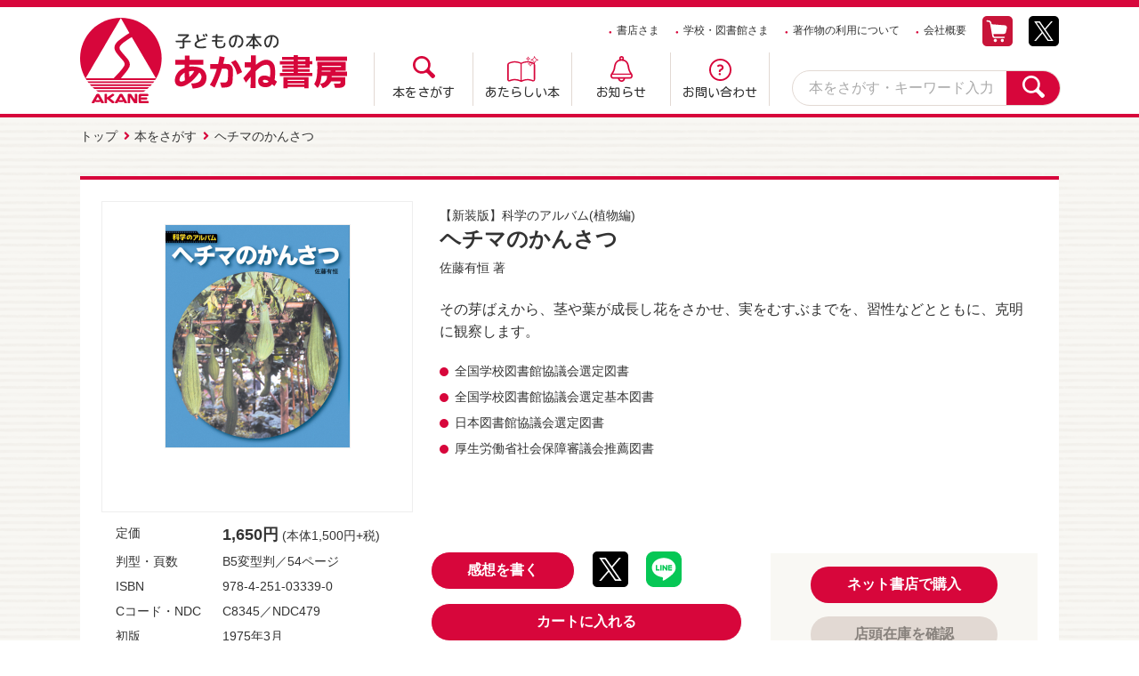

--- FILE ---
content_type: text/html; charset=UTF-8
request_url: https://www.akaneshobo.co.jp/search/info.php?isbn=9784251033390
body_size: 21676
content:
<!doctype html>
<html lang="ja">

<head>
<meta charset="utf-8">
<meta http-equiv="x-ua-compatible" content="ie=edge,chrome=1">
<meta name="format-detection" content="telephone=no">
<meta name="viewport" content="width=device-width,user-scalable=no,maximum-scale=1">

<meta property="og:site_name" content="子どもの本のあかね書房">
<meta property="og:type" content="website">
<meta property="og:url" content="https://www.akaneshobo.co.jp/search/info.php?isbn=9784251033390">
<meta property="og:title" content="ヘチマのかんさつ - あかね書房">
<meta property="og:description" content="その芽ばえから、茎や葉が成長し花をさかせ、実をむすぶまでを、習性などとともに、克明に観察します。">
<meta name="twitter:card" content="summary">
<meta name="twitter:url" content="https://www.akaneshobo.co.jp/search/info.php?isbn=9784251033390">
<meta name="twitter:title" content="ヘチマのかんさつ - あかね書房">
<meta name="twitter:description" content="その芽ばえから、茎や葉が成長し花をさかせ、実をむすぶまでを、習性などとともに、克明に観察します。">
<meta property="og:image" content="https://www.akaneshobo.co.jp/data/book_imgs_250/9784251033390.jpg">
<meta name="twitter:image" content="https://www.akaneshobo.co.jp/data/book_imgs_250/9784251033390.jpg">
<meta name="google-site-verification" content="TfsqV2gtsVyWTA4_Lmd5HUsdfx2lwaLqOaoOUmO2Wzo">
<link rel="preconnect" href="https://fonts.googleapis.com">
<link rel="preconnect" href="https://fonts.gstatic.com" crossorigin>
<link rel="stylesheet" href="https://fonts.googleapis.com/css2?family=Kosugi+Maru&display=swap">
<link rel="stylesheet" href="https://use.fontawesome.com/releases/v5.15.3/css/all.css">

<link rel="shortcut icon" href="/common/imgs/favicon.ico">
<link rel="apple-touch-icon" href="/common/imgs/apple-touch-icon.png">

<link rel="stylesheet" href="https://cdnjs.cloudflare.com/ajax/libs/drawer/3.2.2/css/drawer.min.css">
<link rel="stylesheet" href="/common/css/colorbox/colorbox.css">

<link rel="stylesheet" href="/common/css/style.css">
<link rel="stylesheet" href="/common/css/smart.css">
<link rel="stylesheet" href="css/search.css?20260201">
<link rel="stylesheet" href="css/search_s.css?20260201">
<title>ヘチマのかんさつ - あかね書房</title>
<!-- Global site tag (gtag.js) - Google Analytics -->
<script async src="https://www.googletagmanager.com/gtag/js?id=G-0ZJ4G7PFJ5"></script>
<script>
  window.dataLayer = window.dataLayer || [];
  function gtag(){dataLayer.push(arguments);}
  gtag('js', new Date());

  gtag('config', 'G-0ZJ4G7PFJ5');
</script>
</head>

<body class="drawer drawer--right">
  <div id="wrapper">
    <div role="banner">
      <button type="button" class="drawer-toggle drawer-hamburger">
        <span class="sr-only">toggle navigation</span>
        <span class="drawer-hamburger-icon"></span>
      </button>
      <nav class="drawer-nav" role="navigation">
        <!-- ここからドロップダウンの中身 -->
        <ul class="drawer-menu">
          <li class="drawer-menu-sns">
            <p><a href="/search/cart.php"><img src="/common/imgs/icon_shopping.svg" alt="カートをみる" title="カートをみる"></a></p>
            <p><a href="https://twitter.com/akaneshobo_pub"><img src="/common/imgs/sns_x.svg" alt="X" title="X"></a></p>
          </li>
          <li class="menu-head"><a class="drawer-menu-item" href="/">トップページ</a></li>
          <li><a class="drawer-menu-item" href="/search/">本をさがす</a></li>
          <li class="drawer-dropdown">
            <a class="drawer-menu-item" href="/search/newbook.php" data-toggle="dropdown" role="button" aria-expanded="false">あたらしい本<span class="drawer-caret"></span></a>
            <ul class="drawer-dropdown-menu">
              <li><a class="drawer-dropdown-menu-item" href="/search/newbook.php?date=202601">先月発売の本</a></li>
              <li><a class="drawer-dropdown-menu-item" href="/search/newbook.php">今月発売の本</a></li>
              <li><a class="drawer-dropdown-menu-item" href="/search/reserve.php">これからでる本</a></li>
            </ul>
          </li>
          <li><a class="drawer-menu-item" href="/news/">お知らせ</a></li>
          <li><a class="drawer-menu-item" href="/special/">特集ページ</a></li>
          <li><a class="drawer-menu-item" href="/bookstore/">書店さま</a></li>
          <li><a class="drawer-menu-item" href="/library/">学校・図書館さま</a></li>
          <li class="drawer-dropdown">
            <a class="drawer-menu-item" href="/com/" data-toggle="dropdown" role="button" aria-expanded="false">会社概要<span class="drawer-caret"></span></a>
            <ul class="drawer-dropdown-menu">
              <li><a class="drawer-dropdown-menu-item" href="/com/">ごあいさつ・沿革</a></li>
              <li><a class="drawer-dropdown-menu-item" href="/com/outline.php">会社概要・アクセス</a></li>
              <li><a class="drawer-dropdown-menu-item" href="/com/news.php">あかね書房からのお知らせ</a></li>
            </ul>
          </li>
          <li class="drawer-dropdown">
            <a class="drawer-menu-item" href="/mail/" data-toggle="dropdown" role="button" aria-expanded="false">お問い合わせ<span class="drawer-caret"></span></a>
            <ul class="drawer-dropdown-menu">
              <li><a class="drawer-dropdown-menu-item" href="/mail/form_book/">本について</a></li>
              <li><a class="drawer-dropdown-menu-item" href="/mail/form_copyright/">著作物の利用について</a></li>
            </ul>
          </li>
          <li><a class="drawer-menu-item" href="/mail/form_impression/">感想を書く</a></li>
<!--          <li><a class="drawer-menu-item" href="/com/">カタログ請求</a></li>-->
          <li><a class="drawer-menu-item" href="/policy.php">プライバシーポリシー</a></li>
          <li><a class="drawer-menu-item" href="https://www.bookmall.co.jp/howtobuy.php" target="_blank">ご注文について</a></li>
          <li><a class="drawer-menu-item" href="/search/howtocart.php">カートのご利用方法</a></li>
          <li><a class="drawer-menu-item" href="/link/">リンク</a></li>
          <li><a class="drawer-menu-item" href="/sitemap/">サイトマップ</a></li>
        </ul>
        <!-- ここまでドロップダウンの中身 -->
      </nav>
    </div>
    <header>
      <nav class="header-sub-menu">
        <ul>
          <li><a href="/bookstore/">書店さま</a></li>
          <li><a href="/library/">学校・図書館さま</a></li>
          <li><a href="/mail/form_copyright/">著作物の利用について</a></li>
          <li><a href="/com/">会社概要</a></li>
          <li><a href="/search/cart.php"><img src="/common/imgs/icon_shopping.svg" alt="カートをみる" title="カートをみる"></a></li>
          <li><a href="https://twitter.com/akaneshobo_pub"><img src="/common/imgs/sns_x.svg" alt="X" title="X"></a></li>
          <li><a href="#"><img src="/common/imgs/sns_instagram.png" alt="Instagram" title="Instagram"></a></li>
        </ul>
      </nav>
      <div class="head-inner">
        <h1 class="header-logo"><a href="/"><img src="/common/imgs/logo_akane.svg"></a></h1>
        <nav class="global-menu">
          <ul>
            <li><a href="/search/">本をさがす</a></li>
            <li><a href="/search/newbook.php">あたらしい本</a></li>
            <li><a href="/news/">お知らせ</a></li>
            <li><a href="/mail/">お問い合わせ</a></li>
          </ul>
        </nav>
        <div class="header-search">
          <div id="search-wrap">
            <form action="/search/result.php" method="get">
              <input type="text" name="keyword" value="" maxlength="100" placeholder="本をさがす・キーワード入力">
              <button><img src="/common/imgs/menu_search_white.svg"></button>
            </form>
          </div>
        </div>
      </div>
    </header>
    <main id="search" role="main">
      <nav class="breadcrumb">
        <ul>
          <li><a href="/">トップ</a></li>
          <li><a href="./">本をさがす</a></li>
          <li>ヘチマのかんさつ</li>
        </ul>
      </nav>
      <section id="search-detail">
        <div class="inner">
          <div class="book-detail">
            <div class="detail-text-smf">
              <p class="series"><a href="result.php?series=【新装版】科学のアルバム(植物編)&sort=10">【新装版】科学のアルバム(植物編)</a></p>
              <h1>ヘチマのかんさつ</h1>
              <p class="author"><a href="result.php?author=%E4%BD%90%E8%97%A4%E6%9C%89%E6%81%92">佐藤有恒</a> 著</p>
            </div>
            <div class="book-image"><img src="/data/book_imgs_250/9784251033390.jpg" alt="ヘチマのかんさつ">
            </div>
            <div class="detail-text">
              <p class="series pconly"><a href="result.php?series=【新装版】科学のアルバム(植物編)">【新装版】科学のアルバム(植物編)</a></p>
              <h1 class="pconly">ヘチマのかんさつ</h1>
              <p class="author pconly"><a href="result.php?author=%E4%BD%90%E8%97%A4%E6%9C%89%E6%81%92">佐藤有恒</a> 著</p>
              <p class="detail-contents">その芽ばえから、茎や葉が成長し花をさかせ、実をむすぶまでを、習性などとともに、克明に観察します。</p>
              <ul class="detail-win"><li>全国学校図書館協議会選定図書</li><li>全国学校図書館協議会選定基本図書</li><li>日本図書館協議会選定図書</li><li>厚生労働省社会保障審議会推薦図書</li></ul>
            </div>
            <div class="book-shopping">
              <ol class="share-buttons">
                <li><a href="/mail/form_impression/?isbn=9784251033390"><button class="btn">感想を書く</button></a></li>
                <li>
                  <a class="share-button" href="https://twitter.com/share?text=ヘチマのかんさつ&url=https%3A%2F%2Fwww.akaneshobo.co.jp%2Fsearch%2Finfo.php?isbn=9784251033390"><img src="../common/imgs/sns_x.svg" alt="X"></a>
                </li>
                <li><a class="share-button" href="https://social-plugins.line.me/lineit/share?url=https%3A%2F%2Fwww.akaneshobo.co.jp%2Fsearch%2Finfo.php?isbn=9784251033390" target="_blank"><img src="../common/imgs/sns_line.svg" alt="LINE"></a>
                </li>
              </ol>
              <a href="cart.php?isbn=9784251033390" class="cart-on"><button class="btn">カートに入れる</button></a>
              <p><a href="https://www.bookmall.co.jp/howtobuy.php" target="_blank">ご注文について</a></p>
            </div>
            <div class="book-spec">
              <dl>
                <dt>定価</dt>
                <dd class="price"><span>1,650円</span> (本体1,500円+税)</dd>
              </dl>
              <dl>
                <dt>判型・頁数</dt>
                <dd>B5変型判／54ページ</dd>
              </dl>
              <dl>
                <dt>ISBN</dt>
                <dd>978-4-251-03339-0</dd>
              </dl>
              <dl>
                <dt>Cコード・NDC</dt>
                <dd>C8345／NDC479</dd>
              </dl>
              <dl>
                <dt>初版</dt>
                <dd>1975年3月</dd>
              </dl>
              <dl>
                <dt>対象</dt>
                <dd><span class="grade B">小学校低学年から</span></dd>
              </dl>
            </div>
            <div class="online-shopping">
               <button type="button" class="btn" id="modal-open2">ネット書店で購入</button>
               <button type="button" id="modal-open" class="btn-bwn">店頭在庫を確認</button>
               <p>全国の書店、もしくはネット書店よりご購入いただけます。オンラインで購入される場合は、上記リンクから各ショップの購入ページにお進みください。</p>
            </div>
            <div id="modal-area2" class="modal-area">
              <div id="modal-overlay2" class="modal-overlay"></div>
              <div class="modal-wrapper">
                <h3>ネット書店で購入する</h3>
                <ul class="shop-list">
                  <li><a href="http://bookweb.kinokuniya.co.jp/htm/4251033396.html" target="_blank"><img src="/data/banner_imgs/00048.jpg" alt="紀伊國屋書店"></a></li>
                  <li><a href="http://shop.tsutaya.co.jp/book/product/9784251033390/" target="_blank"><img src="/data/banner_imgs/00049.jpg" alt="TSUTAYAオンラインショッピング"></a></li>
                  <li><a href="http://www.e-hon.ne.jp/bec/SA/Detail?refISBN=9784251033390" target="_blank"><img src="/data/banner_imgs/00050.jpg" alt="e-hon"></a></li>
                  <li><a href="http://www.honyaclub.com/shop/goods/search.aspx?isbn=9784251033390&cat_p=00&search_detail.x=x" target="_blank"><img src="/data/banner_imgs/00051.jpg" alt="honya club"></a></li>
                  <li><a href="http://search.books.rakuten.co.jp/bksearch/nm?g=001&sitem=9784251033390" target="_blank"><img src="/data/banner_imgs/00055.jpg" alt="楽天ブックス"></a></li>
                  <li><a href="http://7net.omni7.jp/search/?keyword=9784251033390&searchKeywordFlg=1&siteCateCode=002000" target="_blank"><img src="/data/banner_imgs/00053.jpg" alt="セブンネットショッピング"></a></li>
                  <li><a href="http://www.amazon.co.jp/dp/4251033396" target="_blank"><img src="/data/banner_imgs/00054.jpg" alt="amazon"></a></li>
                </ul>
                <p class="read">※ショッピングサイトによって、在庫の無い場合があります。あらかじめご了承ください。<br>
                ※詳しい購入方法は、各ショッピングサイトにてご確認ください。</p>
                <div id="modal-close2" class="modal-close">×</div>
              </div>
            </div>
            <div id="modal-area" class="modal-area">
              <div id="modal-overlay" class="modal-overlay"></div>
              <div class="modal-wrapper">
                <h3>店頭在庫を確認する</h3>
                <ul class="shop-list">
                  <li><a href="https://www.kinokuniya.co.jp/f/dsg-01-9784251033390" target="_blank"><img src="/data/banner_imgs/00106.jpg" alt="紀伊国屋書店"></a></li>
                  <li><a href="https://honto.jp/netstore/search.html?gnrcd=1&k=9784251033390&extSiteId=junkudo&cid=eu_hb_jtoh_0411&srchf=1" target="_blank"><img src="/data/banner_imgs/00064.jpg" alt="丸善ジュンク堂"></a></li>
                  <li><a href="http://book.yurindo.co.jp/book.asp?isbn=9784251033390" target="_blank"><img src="/data/banner_imgs/00065.jpg" alt="有隣堂"></a></li>
                  <li><a href="https://www.miraiyashoten.co.jp/search/neighborhood/9784251033390/" target="_blank"><img src="/data/banner_imgs/00066.jpg" alt="未来屋書店"></a></li>
                  <li><a href="https://www.books-sanseido.jp/booksearch/BookSearchDetail.action?shopCode=&areaCode=&shoshiKubun=1&isbn=4251033396" target="_blank"><img src="/data/banner_imgs/00067.jpg" alt="三省堂書店"></a></li>
                  <li><a href="https://www.asahiya.com/book/9784251033390" target="_blank"><img src="/data/banner_imgs/00105.jpg" alt="旭屋書店"></a></li>
                </ul>
                <p class="read">※ショッピングサイトによって、在庫の無い場合があります。あらかじめご了承ください。<br>
                ※詳しい購入方法は、各ショッピングサイトにてご確認ください。</p>
                <div id="modal-close" class="modal-close">×</div>
              </div>
            </div>
          </div>
        </div>
      </section>
      <section id="search-index">
        <div class="mds-area mds-book">
          <dl>
            <dt><h2 class="mds">関連図書</h2></dt>
         </dl>
        </div>
        <div class="inner">
          <div class="book-tile">
            <dl class="">
              <dd class="img"><a href="/search/info.php?isbn=9784251903723"><img src="/data/book_imgs_250/9784251903723.jpg" alt="【新装版】科学のアルバム(植物編)" title="【新装版】科学のアルバム(植物編)"></a></dd>
              <dt class="title"><a href="/search/info.php?isbn=9784251903723">【新装版】科学のアルバム(植物編) 【全18巻】</a></dt>
            </dl>
          </div>
        </div>
      </section>
    </main>
    <nav id="sitemap">
      <ul class="pconly">
        <li class="pconly">
          <a href="/search/">本をさがす</a>
          <a href="/news/">お知らせ</a>
          <a href="/special/">特集ページ</a>
          <a href="/bookstore/">書店さま</a>
          <a href="/library/">学校・図書館さま</a>
        </li>
        <li>
          <a href="/search/newbook.php">あたらしい本</a>
          <p>
            <a href="/search/reserve.php">これから出る本</a>
            <a href="/search/newbook.php">今月発売の本</a>
            <a href="/search/newbook.php?date=202601">先月発売の本</a>
          </p>
        </li>
        <li>
          <a href="/com/">会社概要</a>
          <p>
            <a href="/com/">ごあいさつ・沿革</a>
            <a href="/com/outline.php">会社概要・アクセス</a>
            <a href="/com/news.php">あかね書房からのお知らせ</a>
          </p>
<!--          <a href="/mokuroku/">カタログ請求</a>-->
          <a href="/mail/form_impression/">感想を書く</a>
        </li>
        <li>
          <a href="https://www.bookmall.co.jp/howtobuy.php" target="_blank">ご注文について</a>
          <a href="/search/howtocart.php">カート利用方法</a>
          <a href="/link/">リンク</a>
          <a href="/sitemap/">サイトマップ</a>
        </li>
        <li>
          <a href="/mail/">お問い合わせ</a>
          <p>
            <a href="/mail/form_book/">本について</a>
            <a href="/mail/form_copyright/">著作物の利用について</a>
            <a href="/policy.php">プライバシーポリシー</a>
          </p>
        </li>
      </ul>
      <ul class="smfonly">
        <li>
          <a href="/search/"><img src="/common/imgs/icon_search.png" alt="本をさがす"><span>本をさがす</span></a>
          <a href="/search/newbook.php"><img src="/common/imgs/icon_newbook.png" alt="あたらしい本"><span>あたらしい本</span></a>
          <a href="/bookstore/"><img src="/common/imgs/icon_bookstore.png" alt="書店さま"><span>書店さま</span></a>
          <a href="/library/"><img src="/common/imgs/icon_library.png" alt="学校・図書館さま"><span>学校・図書館さま</span></a>
          <a href="/news/"><img src="/common/imgs/icon_contact.png" alt="お知らせ"><span>お知らせ</span></a>
          <a href="/mail/"><img src="/common/imgs/icon_contact.png" alt="お問い合わせ"><span>お問い合わせ</span></a>
          <a href="/special/">特集ページ</a>
          <a href="/com/">会社概要</a>
          <a href="/link/">リンク</a>
          <a href="https://www.bookmall.co.jp/howtobuy.php" target="_blank">ご注文について</a>
          <a href="/policy.php">プライバシーポリシー</a>
          <a href="/mail/form_copyright/">著作物の利用について</a>
        </li>
      </ul>
    </nav>
    <footer>
      <div class="copyright-box">
        <ol class="footer-sns">
        <li><a href="https://twitter.com/akaneshobo_pub"><img src="/common/imgs/sns_x.svg" alt="X" title="X"></a></li>
<!--        <li><a href="https://www.instagram.com/akaneshobo_pub/" target="_blank"><i class="fab fa-instagram fa-2x"></i></a></li>-->
        </ol>
        <p class="copyright"><a href="/">&copy; AKANE SHOBO Publishing Co., Ltd.</a></p>
      </div>
      <div id="page_top"><a href="#"></a></div>
    </footer>
  </div>
<script src="https://ajax.googleapis.com/ajax/libs/jquery/3.6.0/jquery.min.js"></script>
<script src="https://cdnjs.cloudflare.com/ajax/libs/drawer/3.2.2/js/drawer.min.js"></script>
<script src="https://cdnjs.cloudflare.com/ajax/libs/twitter-bootstrap/3.3.7/js/bootstrap.min.js"></script>
<script src="https://cdnjs.cloudflare.com/ajax/libs/iScroll/5.2.0/iscroll.min.js"></script>
<script src="/common/js/common.js"></script>
<script>
$(document).ready(function () {
	$('.drawer').drawer();
});
</script>
<script>
$(function () {
	$('#modal-open').click(function(){
		$('#modal-area').fadeIn();
	});
	$('#modal-close , #modal-overlay').click(function(){
		$('#modal-area').fadeOut();
	});
});
$(function () {
	$('#modal-open2').click(function(){
		$('#modal-area2').fadeIn();
	});
	$('#modal-close2 , #modal-overlay2').click(function(){
		$('#modal-area2').fadeOut();
	});
});
</script>
<script>
$(function(){
	$("p.more-c").on("click",function(){
		if ($(window).width() <= 768) {
			$(".more-dpn-sm").slideToggle();
		} else {
			$(".more-dpn-pc").slideToggle();
		}
		$("p.more-c span").toggleClass("on-click");
	});
});
</script>
<script src="https://cdnjs.cloudflare.com/ajax/libs/jquery.colorbox/1.6.4/jquery.colorbox-min.js"></script>
<script>
$(document).ready(function(){
	$(".b-tameshiyomi-s a").colorbox({
		maxWidth:"90%",
		maxHeight:"90%",
		loop:false
	});
});
</script>
</body>
</html>


--- FILE ---
content_type: application/javascript
request_url: https://www.akaneshobo.co.jp/common/js/common.js
body_size: 834
content:

/*---- Hbgmenu -----*/

$(document).ready(function () {
	$('.drawer').drawer();
});

/*----- Pagetop ----*/

jQuery(function() {
	var pagetop = $('#page_top');
	pagetop.hide();
	$(window).scroll(function () {
		if ($(this).scrollTop() > 100) {  //100pxスクロールしたら表示
			pagetop.fadeIn();
		} else {
			pagetop.fadeOut();
		}
	});
	pagetop.click(function () {
		$('body,html').animate({
			scrollTop: 0
		}, 500); //0.5秒かけてトップへ移動
		return false;
	});
});



/*----- Swingscroll -----*/

$(function () {
  $('select').change(function () {
    var speed = 400;
    var href = $(this).val();
    var target = $(href == "#" || href == "" ? 'html' : href);
    var position = target.offset().top;
    $('body,html').animate({
      scrollTop: position
    }, speed, 'swing');
    return false;
  });
});

--- FILE ---
content_type: image/svg+xml
request_url: https://www.akaneshobo.co.jp/common/imgs/menu_info_red.svg
body_size: 2770
content:
<?xml version="1.0" encoding="UTF-8"?><svg id="_イヤー_2" xmlns="http://www.w3.org/2000/svg" viewBox="0 0 439.52 510.24"><defs><style>.cls-1{fill:#d7063b;}</style></defs><g id="_イヤー_2-2"><path class="cls-1" d="M425.93,347.83c-13.46-19.21-25.03-36.82-34.35-57.61-9.32-20.78-16.54-44.94-20.76-77.67-3.11-24.06-8.71-45.39-16.82-64.01-6.08-13.96-13.6-26.36-22.53-37.1-13.37-16.11-29.93-28.34-48.86-36.3-6.71-2.85-13.67-5.14-20.92-6.93,0,0,0,0-.02,0,3.23-6.38,5.09-13.61,5.08-21.2,0-6.44-1.31-12.67-3.7-18.3-3.58-8.45-9.51-15.59-17.01-20.65C238.56,2.97,229.44,0,219.76,0,213.32,0,207.1,1.32,201.47,3.7c-8.45,3.58-15.59,9.52-20.66,17.01-5.07,7.48-8.04,16.61-8.03,26.28,0,6.44,1.31,12.66,3.7,18.29,.42,1,.88,1.98,1.37,2.93,0,0,0,0-.02,0-4.96,1.22-9.82,2.69-14.52,4.4-12.93,4.7-24.9,11.27-35.6,19.67-16.06,12.6-29.19,29.25-39.01,49.41-9.85,20.15-16.5,43.8-19.98,70.86-4.25,32.73-11.46,56.89-20.78,77.67-9.32,20.78-20.89,38.4-34.33,57.61-9.36,13.35-13.6,28.27-13.6,42.33,0,7.22,1.12,14.24,3.24,20.81,3.19,9.82,8.66,18.73,16.49,25.44,3.92,3.36,8.4,6.13,13.39,8.03,4.96,1.92,10.41,2.95,15.99,2.95h101.06c.7,7.05,2.47,13.82,5.13,20.13,5.32,12.55,14.18,23.21,25.31,30.76,11.16,7.51,24.7,11.96,39.15,11.94,9.6,0,18.83-1.95,27.22-5.5,12.57-5.33,23.23-14.17,30.78-25.33,6.28-9.29,10.39-20.26,11.57-32.01h101.06c7.47,0,14.62-1.85,20.8-5.14,4.67-2.45,8.78-5.66,12.3-9.36,5.27-5.58,9.25-12.23,11.92-19.47,2.7-7.27,4.09-15.14,4.09-23.26,0-14.06-4.24-28.99-13.58-42.33ZM204.69,40.62c1.22-2.91,3.32-5.44,5.94-7.21,2.63-1.76,5.7-2.77,9.14-2.78,2.29,0,4.41,.46,6.36,1.28,2.92,1.23,5.44,3.33,7.21,5.94,1.77,2.64,2.78,5.7,2.78,9.14,0,2.3-.46,4.41-1.28,6.36-1.22,2.91-3.32,5.44-5.94,7.21-2.63,1.77-5.7,2.78-9.13,2.78-2.3,0-4.42-.46-6.37-1.28-2.92-1.22-5.44-3.32-7.21-5.94-1.76-2.63-2.77-5.69-2.78-9.13,0-2.3,.46-4.42,1.28-6.37ZM75.88,302.76c10.58-23.56,18.68-51.06,23.21-86.29,2.8-21.7,7.76-40.23,14.5-55.68,5.06-11.6,11.12-21.46,18.01-29.75,10.39-12.48,22.67-21.53,37.24-27.71,14.55-6.15,31.5-9.37,50.94-9.37,17.24,0,32.57,2.54,45.97,7.42,10.07,3.68,19.08,8.64,27.17,15.01,12.14,9.52,22.32,22.21,30.41,38.73,8.08,16.52,13.96,36.91,17.11,61.35,4.53,35.23,12.63,62.73,23.21,86.29,7.05,15.72,15.14,29.61,23.8,42.91H52.09c8.66-13.3,16.74-27.19,23.78-42.9Zm180.13,152.83c-2.98,7.05-7.99,13.09-14.27,17.32-6.3,4.25-13.78,6.7-21.96,6.7-5.48,0-10.61-1.1-15.32-3.09-7.03-2.97-13.07-7.98-17.31-14.26-2.97-4.42-5.1-9.43-6.08-14.86h77.37c-.51,2.85-1.34,5.58-2.43,8.18Zm151.13-54.04c-1.66,5.14-4.38,9.15-7.27,11.6-1.46,1.25-2.93,2.12-4.46,2.71-1.55,.59-3.15,.92-5.01,.92H49.12c-2.5-.02-4.51-.56-6.52-1.6-1.49-.78-2.98-1.9-4.38-3.39-2.1-2.21-4.04-5.27-5.4-8.99-1.38-3.7-2.19-8.03-2.19-12.63,.02-7.28,1.97-15.11,6.65-22.62H402.26c4.66,7.49,6.62,15.33,6.63,22.62,0,4.07-.63,7.96-1.75,11.38Z"/></g></svg>